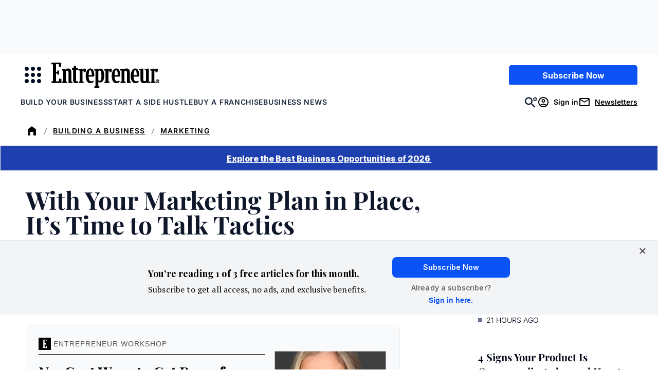

--- FILE ---
content_type: text/javascript;charset=utf-8
request_url: https://p1cluster.cxense.com/p1.js
body_size: 100
content:
cX.library.onP1('yhggphz1ytkf1r9scjsz48lb3');


--- FILE ---
content_type: text/javascript;charset=utf-8
request_url: https://id.cxense.com/public/user/id?json=%7B%22identities%22%3A%5B%7B%22type%22%3A%22ckp%22%2C%22id%22%3A%22mkih8cp4zawvrxnm%22%7D%2C%7B%22type%22%3A%22lst%22%2C%22id%22%3A%22yhggphz1ytkf1r9scjsz48lb3%22%7D%2C%7B%22type%22%3A%22cst%22%2C%22id%22%3A%22yhggphz1ytkf1r9scjsz48lb3%22%7D%5D%7D&callback=cXJsonpCB2
body_size: 206
content:
/**/
cXJsonpCB2({"httpStatus":200,"response":{"userId":"cx:3jb5a20513u2imqj6bx372j3v:19n3ifp25m2l7","newUser":false}})